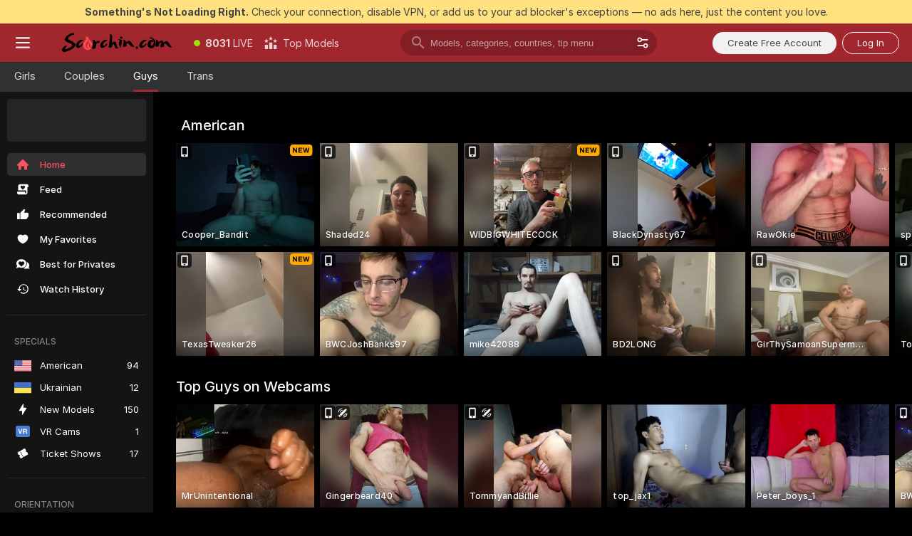

--- FILE ---
content_type: application/javascript; charset=utf-8
request_url: https://assets.striiiipst.com/assets/corejs-75349.9e240b24a5ffbb27.js
body_size: 14572
content:
(self.__LOADABLE_LOADED_CHUNKS__=self.__LOADABLE_LOADED_CHUNKS__||[]).push([["75349"],{45089:function(t,r,e){var n=e(90930),o=e(9268),i=TypeError;t.exports=function(t){if(n(t))return t;throw i(o(t)+" is not a function")}},41449:function(t,r,e){var n=e(41956),o=e(9268),i=TypeError;t.exports=function(t){if(n(t))return t;throw i(o(t)+" is not a constructor")}},81378:function(t,r,e){var n=e(90930),o=String,i=TypeError;t.exports=function(t){if("object"==typeof t||n(t))return t;throw i("Can't set "+o(t)+" as a prototype")}},78669:function(t,r,e){var n=e(50211),o=e(44710),i=e(77826).f,a=n("unscopables"),c=Array.prototype;void 0==c[a]&&i(c,a,{configurable:!0,value:o(null)}),t.exports=function(t){c[a][t]=!0}},99966:function(t,r,e){"use strict";var n=e(83448).charAt;t.exports=function(t,r,e){return r+(e?n(t,r).length:1)}},51855:function(t,r,e){var n=e(95516),o=TypeError;t.exports=function(t,r){if(n(r,t))return t;throw o("Incorrect invocation")}},56112:function(t,r,e){var n=e(28759),o=String,i=TypeError;t.exports=function(t){if(n(t))return t;throw i(o(t)+" is not an object")}},33363:function(t){t.exports="undefined"!=typeof ArrayBuffer&&"undefined"!=typeof DataView},83466:function(t,r,e){"use strict";var n,o,i,a=e(33363),c=e(25283),u=e(22086),s=e(90930),f=e(28759),p=e(49606),l=e(90375),v=e(9268),y=e(72585),d=e(1343),g=e(77826).f,h=e(95516),x=e(62130),b=e(77530),E=e(50211),m=e(65422),A=e(83278),w=A.enforce,R=A.get,O=u.Int8Array,S=O&&O.prototype,I=u.Uint8ClampedArray,T=I&&I.prototype,_=O&&x(O),D=S&&x(S),k=Object.prototype,j=u.TypeError,C=E("toStringTag"),M=m("TYPED_ARRAY_TAG"),P="TypedArrayConstructor",L=a&&!!b&&"Opera"!==l(u.opera),N=!1,U={Int8Array:1,Uint8Array:1,Uint8ClampedArray:1,Int16Array:2,Uint16Array:2,Int32Array:4,Uint32Array:4,Float32Array:4,Float64Array:8},F={BigInt64Array:8,BigUint64Array:8},B=function(t){var r=x(t);if(f(r)){var e=R(r);return e&&p(e,P)?e[P]:B(r)}},V=function(t){if(!f(t))return!1;var r=l(t);return p(U,r)||p(F,r)};for(n in U)(i=(o=u[n])&&o.prototype)?w(i)[P]=o:L=!1;for(n in F)(i=(o=u[n])&&o.prototype)&&(w(i)[P]=o);if((!L||!s(_)||_===Function.prototype)&&(_=function(){throw j("Incorrect invocation")},L))for(n in U)u[n]&&b(u[n],_);if((!L||!D||D===k)&&(D=_.prototype,L))for(n in U)u[n]&&b(u[n].prototype,D);if(L&&x(T)!==D&&b(T,D),c&&!p(D,C))for(n in N=!0,g(D,C,{get:function(){return f(this)?this[M]:void 0}}),U)u[n]&&y(u[n],M,n);t.exports={NATIVE_ARRAY_BUFFER_VIEWS:L,TYPED_ARRAY_TAG:N&&M,aTypedArray:function(t){if(V(t))return t;throw j("Target is not a typed array")},aTypedArrayConstructor:function(t){if(s(t)&&(!b||h(_,t)))return t;throw j(v(t)+" is not a typed array constructor")},exportTypedArrayMethod:function(t,r,e,n){if(c){if(e)for(var o in U){var i=u[o];if(i&&p(i.prototype,t))try{delete i.prototype[t]}catch(e){try{i.prototype[t]=r}catch(t){}}}(!D[t]||e)&&d(D,t,e?r:L&&S[t]||r,n)}},exportTypedArrayStaticMethod:function(t,r,e){var n,o;if(c){if(b){if(e){for(n in U)if((o=u[n])&&p(o,t))try{delete o[t]}catch(t){}}if(_[t]&&!e)return;try{return d(_,t,e?r:L&&_[t]||r)}catch(t){}}for(n in U)(o=u[n])&&(!o[t]||e)&&d(o,t,r)}},getTypedArrayConstructor:B,isView:function(t){if(!f(t))return!1;var r=l(t);return"DataView"===r||p(U,r)||p(F,r)},isTypedArray:V,TypedArray:_,TypedArrayPrototype:D}},56198:function(t,r,e){var n=e(64088),o=e(7740),i=e(82871),a=function(t){return function(r,e,a){var c,u=n(r),s=i(u),f=o(a,s);if(t&&e!=e){for(;s>f;)if((c=u[f++])!=c)return!0}else for(;s>f;f++)if((t||f in u)&&u[f]===e)return t||f||0;return!t&&-1}};t.exports={includes:a(!0),indexOf:a(!1)}},52259:function(t,r,e){var n=e(18516),o=e(95974),i=e(3060),a=e(82871),c=function(t){var r=1==t;return function(e,c,u){for(var s,f=i(e),p=o(f),l=n(c,u),v=a(p);v-- >0;)if(l(s=p[v],v,f))switch(t){case 0:return s;case 1:return v}return r?-1:void 0}};t.exports={findLast:c(0),findLastIndex:c(1)}},70745:function(t,r,e){t.exports=e(78240)([].slice)},68939:function(t,r,e){var n=e(50211)("iterator"),o=!1;try{var i=0,a={next:function(){return{done:!!i++}},return:function(){o=!0}};a[n]=function(){return this},Array.from(a,function(){throw 2})}catch(t){}t.exports=function(t,r){if(!r&&!o)return!1;var e=!1;try{var i={};i[n]=function(){return{next:function(){return{done:e=!0}}}},t(i)}catch(t){}return e}},52306:function(t,r,e){var n=e(78240),o=n({}.toString),i=n("".slice);t.exports=function(t){return i(o(t),8,-1)}},90375:function(t,r,e){var n=e(12371),o=e(90930),i=e(52306),a=e(50211)("toStringTag"),c=Object,u="Arguments"==i(function(){return arguments}()),s=function(t,r){try{return t[r]}catch(t){}};t.exports=n?i:function(t){var r,e,n;return void 0===t?"Undefined":null===t?"Null":"string"==typeof(e=s(r=c(t),a))?e:u?i(r):"Object"==(n=i(r))&&o(r.callee)?"Arguments":n}},48474:function(t,r,e){var n=e(49606),o=e(46095),i=e(94399),a=e(77826);t.exports=function(t,r,e){for(var c=o(r),u=a.f,s=i.f,f=0;f<c.length;f++){var p=c[f];n(t,p)||e&&n(e,p)||u(t,p,s(r,p))}}},47209:function(t,r,e){t.exports=!e(63677)(function(){function t(){}return t.prototype.constructor=null,Object.getPrototypeOf(new t)!==t.prototype})},94001:function(t){t.exports=function(t,r){return{value:t,done:r}}},72585:function(t,r,e){var n=e(25283),o=e(77826),i=e(55736);t.exports=n?function(t,r,e){return o.f(t,r,i(1,e))}:function(t,r,e){return t[r]=e,t}},55736:function(t){t.exports=function(t,r){return{enumerable:!(1&t),configurable:!(2&t),writable:!(4&t),value:r}}},89720:function(t,r,e){"use strict";var n=e(2258),o=e(77826),i=e(55736);t.exports=function(t,r,e){var a=n(r);a in t?o.f(t,a,i(0,e)):t[a]=e}},38371:function(t,r,e){var n=e(83712),o=e(77826);t.exports=function(t,r,e){return e.get&&n(e.get,r,{getter:!0}),e.set&&n(e.set,r,{setter:!0}),o.f(t,r,e)}},1343:function(t,r,e){var n=e(90930),o=e(77826),i=e(83712),a=e(79444);t.exports=function(t,r,e,c){c||(c={});var u=c.enumerable,s=void 0!==c.name?c.name:r;if(n(e)&&i(e,s,c),c.global)u?t[r]=e:a(r,e);else{try{c.unsafe?t[r]&&(u=!0):delete t[r]}catch(t){}u?t[r]=e:o.f(t,r,{value:e,enumerable:!1,configurable:!c.nonConfigurable,writable:!c.nonWritable})}return t}},79444:function(t,r,e){var n=e(22086),o=Object.defineProperty;t.exports=function(t,r){try{o(n,t,{value:r,configurable:!0,writable:!0})}catch(e){n[t]=r}return r}},25283:function(t,r,e){t.exports=!e(63677)(function(){return 7!=Object.defineProperty({},1,{get:function(){return 7}})[1]})},27886:function(t){var r="object"==typeof document&&document.all;t.exports={all:r,IS_HTMLDDA:void 0===r&&void 0!==r}},20821:function(t,r,e){var n=e(22086),o=e(28759),i=n.document,a=o(i)&&o(i.createElement);t.exports=function(t){return a?i.createElement(t):{}}},23621:function(t){t.exports={IndexSizeError:{s:"INDEX_SIZE_ERR",c:1,m:1},DOMStringSizeError:{s:"DOMSTRING_SIZE_ERR",c:2,m:0},HierarchyRequestError:{s:"HIERARCHY_REQUEST_ERR",c:3,m:1},WrongDocumentError:{s:"WRONG_DOCUMENT_ERR",c:4,m:1},InvalidCharacterError:{s:"INVALID_CHARACTER_ERR",c:5,m:1},NoDataAllowedError:{s:"NO_DATA_ALLOWED_ERR",c:6,m:0},NoModificationAllowedError:{s:"NO_MODIFICATION_ALLOWED_ERR",c:7,m:1},NotFoundError:{s:"NOT_FOUND_ERR",c:8,m:1},NotSupportedError:{s:"NOT_SUPPORTED_ERR",c:9,m:1},InUseAttributeError:{s:"INUSE_ATTRIBUTE_ERR",c:10,m:1},InvalidStateError:{s:"INVALID_STATE_ERR",c:11,m:1},SyntaxError:{s:"SYNTAX_ERR",c:12,m:1},InvalidModificationError:{s:"INVALID_MODIFICATION_ERR",c:13,m:1},NamespaceError:{s:"NAMESPACE_ERR",c:14,m:1},InvalidAccessError:{s:"INVALID_ACCESS_ERR",c:15,m:1},ValidationError:{s:"VALIDATION_ERR",c:16,m:0},TypeMismatchError:{s:"TYPE_MISMATCH_ERR",c:17,m:1},SecurityError:{s:"SECURITY_ERR",c:18,m:1},NetworkError:{s:"NETWORK_ERR",c:19,m:1},AbortError:{s:"ABORT_ERR",c:20,m:1},URLMismatchError:{s:"URL_MISMATCH_ERR",c:21,m:1},QuotaExceededError:{s:"QUOTA_EXCEEDED_ERR",c:22,m:1},TimeoutError:{s:"TIMEOUT_ERR",c:23,m:1},InvalidNodeTypeError:{s:"INVALID_NODE_TYPE_ERR",c:24,m:1},DataCloneError:{s:"DATA_CLONE_ERR",c:25,m:1}}},70172:function(t,r,e){var n=e(41767),o=e(81801);t.exports=!n&&!o&&"object"==typeof window&&"object"==typeof document},92690:function(t){t.exports="function"==typeof Bun&&Bun&&"string"==typeof Bun.version},41767:function(t){t.exports="object"==typeof Deno&&Deno&&"object"==typeof Deno.version},84344:function(t,r,e){var n=e(4999);t.exports=/(?:ipad|iphone|ipod).*applewebkit/i.test(n)},81801:function(t,r,e){var n=e(52306);t.exports="undefined"!=typeof process&&"process"==n(process)},4999:function(t){t.exports="undefined"!=typeof navigator&&String(navigator.userAgent)||""},21448:function(t,r,e){var n,o,i=e(22086),a=e(4999),c=i.process,u=i.Deno,s=c&&c.versions||u&&u.version,f=s&&s.v8;f&&(o=(n=f.split("."))[0]>0&&n[0]<4?1:+(n[0]+n[1])),!o&&a&&(!(n=a.match(/Edge\/(\d+)/))||n[1]>=74)&&(n=a.match(/Chrome\/(\d+)/))&&(o=+n[1]),t.exports=o},58684:function(t){t.exports=["constructor","hasOwnProperty","isPrototypeOf","propertyIsEnumerable","toLocaleString","toString","valueOf"]},10079:function(t,r,e){var n=e(78240),o=Error,i=n("".replace),a=String(o("zxcasd").stack),c=/\n\s*at [^:]*:[^\n]*/,u=c.test(a);t.exports=function(t,r){if(u&&"string"==typeof t&&!o.prepareStackTrace)for(;r--;)t=i(t,c,"");return t}},58395:function(t,r,e){var n=e(72585),o=e(10079),i=e(52114),a=Error.captureStackTrace;t.exports=function(t,r,e,c){i&&(a?a(t,r):n(t,"stack",o(e,c)))}},52114:function(t,r,e){var n=e(63677),o=e(55736);t.exports=!n(function(){var t=Error("a");return!("stack"in t)||(Object.defineProperty(t,"stack",o(1,7)),7!==t.stack)})},51695:function(t,r,e){var n=e(22086),o=e(94399).f,i=e(72585),a=e(1343),c=e(79444),u=e(48474),s=e(67189);t.exports=function(t,r){var e,f,p,l,v,y=t.target,d=t.global,g=t.stat;if(e=d?n:g?n[y]||c(y,{}):(n[y]||{}).prototype)for(f in r){if(l=r[f],p=t.dontCallGetSet?(v=o(e,f))&&v.value:e[f],!s(d?f:y+(g?".":"#")+f,t.forced)&&void 0!==p){if(typeof l==typeof p)continue;u(l,p)}(t.sham||p&&p.sham)&&i(l,"sham",!0),a(e,f,l,t)}}},63677:function(t){t.exports=function(t){try{return!!t()}catch(t){return!0}}},67258:function(t,r,e){var n=e(86059),o=Function.prototype,i=o.apply,a=o.call;t.exports="object"==typeof Reflect&&Reflect.apply||(n?a.bind(i):function(){return a.apply(i,arguments)})},18516:function(t,r,e){var n=e(91175),o=e(45089),i=e(86059),a=n(n.bind);t.exports=function(t,r){return o(t),void 0===r?t:i?a(t,r):function(){return t.apply(r,arguments)}}},86059:function(t,r,e){t.exports=!e(63677)(function(){var t=(function(){}).bind();return"function"!=typeof t||t.hasOwnProperty("prototype")})},59413:function(t,r,e){var n=e(86059),o=Function.prototype.call;t.exports=n?o.bind(o):function(){return o.apply(o,arguments)}},94398:function(t,r,e){var n=e(25283),o=e(49606),i=Function.prototype,a=n&&Object.getOwnPropertyDescriptor,c=o(i,"name"),u=c&&(!n||n&&a(i,"name").configurable);t.exports={EXISTS:c,PROPER:c&&"something"===(function(){}).name,CONFIGURABLE:u}},91175:function(t,r,e){var n=e(52306),o=e(78240);t.exports=function(t){if("Function"===n(t))return o(t)}},78240:function(t,r,e){var n=e(86059),o=Function.prototype,i=o.call,a=n&&o.bind.bind(i,i);t.exports=n?a:function(t){return function(){return i.apply(t,arguments)}}},10563:function(t,r,e){var n=e(22086),o=e(90930);t.exports=function(t,r){var e;return arguments.length<2?o(e=n[t])?e:void 0:n[t]&&n[t][r]}},61667:function(t,r,e){var n=e(90375),o=e(2964),i=e(71858),a=e(97719),c=e(50211)("iterator");t.exports=function(t){if(!i(t))return o(t,c)||o(t,"@@iterator")||a[n(t)]}},73546:function(t,r,e){var n=e(59413),o=e(45089),i=e(56112),a=e(9268),c=e(61667),u=TypeError;t.exports=function(t,r){var e=arguments.length<2?c(t):r;if(o(e))return i(n(e,t));throw u(a(t)+" is not iterable")}},2964:function(t,r,e){var n=e(45089),o=e(71858);t.exports=function(t,r){var e=t[r];return o(e)?void 0:n(e)}},18509:function(t,r,e){var n=e(78240),o=e(3060),i=Math.floor,a=n("".charAt),c=n("".replace),u=n("".slice),s=/\$([$&'`]|\d{1,2}|<[^>]*>)/g,f=/\$([$&'`]|\d{1,2})/g;t.exports=function(t,r,e,n,p,l){var v=e+t.length,y=n.length,d=f;return void 0!==p&&(p=o(p),d=s),c(l,d,function(o,c){var s;switch(a(c,0)){case"$":return"$";case"&":return t;case"`":return u(r,0,e);case"'":return u(r,v);case"<":s=p[u(c,1,-1)];break;default:var f=+c;if(0===f)return o;if(f>y){var l=i(f/10);if(0===l)return o;if(l<=y)return void 0===n[l-1]?a(c,1):n[l-1]+a(c,1);return o}s=n[f-1]}return void 0===s?"":s})}},22086:function(t,r,e){var n=function(t){return t&&t.Math==Math&&t};t.exports=n("object"==typeof globalThis&&globalThis)||n("object"==typeof window&&window)||n("object"==typeof self&&self)||n("object"==typeof e.g&&e.g)||function(){return this}()||Function("return this")()},49606:function(t,r,e){var n=e(78240),o=e(3060),i=n({}.hasOwnProperty);t.exports=Object.hasOwn||function(t,r){return i(o(t),r)}},7153:function(t){t.exports={}},25963:function(t,r,e){t.exports=e(10563)("document","documentElement")},26761:function(t,r,e){var n=e(25283),o=e(63677),i=e(20821);t.exports=!n&&!o(function(){return 7!=Object.defineProperty(i("div"),"a",{get:function(){return 7}}).a})},95974:function(t,r,e){var n=e(78240),o=e(63677),i=e(52306),a=Object,c=n("".split);t.exports=o(function(){return!a("z").propertyIsEnumerable(0)})?function(t){return"String"==i(t)?c(t,""):a(t)}:a},15070:function(t,r,e){var n=e(90930),o=e(28759),i=e(77530);t.exports=function(t,r,e){var a,c;return i&&n(a=r.constructor)&&a!==e&&o(c=a.prototype)&&c!==e.prototype&&i(t,c),t}},39277:function(t,r,e){var n=e(78240),o=e(90930),i=e(74489),a=n(Function.toString);o(i.inspectSource)||(i.inspectSource=function(t){return a(t)}),t.exports=i.inspectSource},8945:function(t,r,e){var n=e(28759),o=e(72585);t.exports=function(t,r){n(r)&&"cause"in r&&o(t,"cause",r.cause)}},83278:function(t,r,e){var n,o,i,a=e(40640),c=e(22086),u=e(28759),s=e(72585),f=e(49606),p=e(74489),l=e(88944),v=e(7153),y="Object already initialized",d=c.TypeError,g=c.WeakMap;if(a||p.state){var h=p.state||(p.state=new g);h.get=h.get,h.has=h.has,h.set=h.set,n=function(t,r){if(h.has(t))throw d(y);return r.facade=t,h.set(t,r),r},o=function(t){return h.get(t)||{}},i=function(t){return h.has(t)}}else{var x=l("state");v[x]=!0,n=function(t,r){if(f(t,x))throw d(y);return r.facade=t,s(t,x,r),r},o=function(t){return f(t,x)?t[x]:{}},i=function(t){return f(t,x)}}t.exports={set:n,get:o,has:i,enforce:function(t){return i(t)?o(t):n(t,{})},getterFor:function(t){return function(r){var e;if(!u(r)||(e=o(r)).type!==t)throw d("Incompatible receiver, "+t+" required");return e}}}},92814:function(t,r,e){var n=e(50211),o=e(97719),i=n("iterator"),a=Array.prototype;t.exports=function(t){return void 0!==t&&(o.Array===t||a[i]===t)}},90930:function(t,r,e){var n=e(27886),o=n.all;t.exports=n.IS_HTMLDDA?function(t){return"function"==typeof t||t===o}:function(t){return"function"==typeof t}},41956:function(t,r,e){var n=e(78240),o=e(63677),i=e(90930),a=e(90375),c=e(10563),u=e(39277),s=function(){},f=[],p=c("Reflect","construct"),l=/^\s*(?:class|function)\b/,v=n(l.exec),y=!l.exec(s),d=function(t){if(!i(t))return!1;try{return p(s,f,t),!0}catch(t){return!1}},g=function(t){if(!i(t))return!1;switch(a(t)){case"AsyncFunction":case"GeneratorFunction":case"AsyncGeneratorFunction":return!1}try{return y||!!v(l,u(t))}catch(t){return!0}};g.sham=!0,t.exports=!p||o(function(){var t;return d(d.call)||!d(Object)||!d(function(){t=!0})||t})?g:d},67189:function(t,r,e){var n=e(63677),o=e(90930),i=/#|\.prototype\./,a=function(t,r){var e=u[c(t)];return e==f||e!=s&&(o(r)?n(r):!!r)},c=a.normalize=function(t){return String(t).replace(i,".").toLowerCase()},u=a.data={},s=a.NATIVE="N",f=a.POLYFILL="P";t.exports=a},71858:function(t){t.exports=function(t){return null==t}},28759:function(t,r,e){var n=e(90930),o=e(27886),i=o.all;t.exports=o.IS_HTMLDDA?function(t){return"object"==typeof t?null!==t:n(t)||t===i}:function(t){return"object"==typeof t?null!==t:n(t)}},43296:function(t){t.exports=!1},67994:function(t,r,e){var n=e(28759),o=e(52306),i=e(50211)("match");t.exports=function(t){var r;return n(t)&&(void 0!==(r=t[i])?!!r:"RegExp"==o(t))}},92071:function(t,r,e){var n=e(10563),o=e(90930),i=e(95516),a=e(91876),c=Object;t.exports=a?function(t){return"symbol"==typeof t}:function(t){var r=n("Symbol");return o(r)&&i(r.prototype,c(t))}},94722:function(t,r,e){var n=e(18516),o=e(59413),i=e(56112),a=e(9268),c=e(92814),u=e(82871),s=e(95516),f=e(73546),p=e(61667),l=e(26737),v=TypeError,y=function(t,r){this.stopped=t,this.result=r},d=y.prototype;t.exports=function(t,r,e){var g,h,x,b,E,m,A,w=e&&e.that,R=!!(e&&e.AS_ENTRIES),O=!!(e&&e.IS_RECORD),S=!!(e&&e.IS_ITERATOR),I=!!(e&&e.INTERRUPTED),T=n(r,w),_=function(t){return g&&l(g,"normal",t),new y(!0,t)},D=function(t){return R?(i(t),I?T(t[0],t[1],_):T(t[0],t[1])):I?T(t,_):T(t)};if(O)g=t.iterator;else if(S)g=t;else{if(!(h=p(t)))throw v(a(t)+" is not iterable");if(c(h)){for(x=0,b=u(t);b>x;x++)if((E=D(t[x]))&&s(d,E))return E;return new y(!1)}g=f(t,h)}for(m=O?t.next:g.next;!(A=o(m,g)).done;){try{E=D(A.value)}catch(t){l(g,"throw",t)}if("object"==typeof E&&E&&s(d,E))return E}return new y(!1)}},26737:function(t,r,e){var n=e(59413),o=e(56112),i=e(2964);t.exports=function(t,r,e){var a,c;o(t);try{if(!(a=i(t,"return"))){if("throw"===r)throw e;return e}a=n(a,t)}catch(t){c=!0,a=t}if("throw"===r)throw e;if(c)throw a;return o(a),e}},73403:function(t,r,e){"use strict";var n=e(13083).IteratorPrototype,o=e(44710),i=e(55736),a=e(70914),c=e(97719),u=function(){return this};t.exports=function(t,r,e,s){var f=r+" Iterator";return t.prototype=o(n,{next:i(+!s,e)}),a(t,f,!1,!0),c[f]=u,t}},13083:function(t,r,e){"use strict";var n,o,i,a=e(63677),c=e(90930),u=e(28759),s=e(44710),f=e(62130),p=e(1343),l=e(50211),v=e(43296),y=l("iterator"),d=!1;[].keys&&("next"in(i=[].keys())?(o=f(f(i)))!==Object.prototype&&(n=o):d=!0),!u(n)||a(function(){var t={};return n[y].call(t)!==t})?n={}:v&&(n=s(n)),c(n[y])||p(n,y,function(){return this}),t.exports={IteratorPrototype:n,BUGGY_SAFARI_ITERATORS:d}},97719:function(t){t.exports={}},82871:function(t,r,e){var n=e(24005);t.exports=function(t){return n(t.length)}},83712:function(t,r,e){var n=e(78240),o=e(63677),i=e(90930),a=e(49606),c=e(25283),u=e(94398).CONFIGURABLE,s=e(39277),f=e(83278),p=f.enforce,l=f.get,v=String,y=Object.defineProperty,d=n("".slice),g=n("".replace),h=n([].join),x=c&&!o(function(){return 8!==y(function(){},"length",{value:8}).length}),b=String(String).split("String"),E=t.exports=function(t,r,e){"Symbol("===d(v(r),0,7)&&(r="["+g(v(r),/^Symbol\(([^)]*)\)/,"$1")+"]"),e&&e.getter&&(r="get "+r),e&&e.setter&&(r="set "+r),(!a(t,"name")||u&&t.name!==r)&&(c?y(t,"name",{value:r,configurable:!0}):t.name=r),x&&e&&a(e,"arity")&&t.length!==e.arity&&y(t,"length",{value:e.arity});try{e&&a(e,"constructor")&&e.constructor?c&&y(t,"prototype",{writable:!1}):t.prototype&&(t.prototype=void 0)}catch(t){}var n=p(t);return a(n,"source")||(n.source=h(b,"string"==typeof r?r:"")),t};Function.prototype.toString=E(function(){return i(this)&&l(this).source||s(this)},"toString")},42255:function(t,r,e){var n=e(78240),o=Map.prototype;t.exports={Map:Map,set:n(o.set),get:n(o.get),has:n(o.has),remove:n(o.delete),proto:o}},55681:function(t){var r=Math.ceil,e=Math.floor;t.exports=Math.trunc||function(t){var n=+t;return(n>0?e:r)(n)}},98722:function(t,r,e){"use strict";var n=e(45089),o=TypeError,i=function(t){var r,e;this.promise=new t(function(t,n){if(void 0!==r||void 0!==e)throw o("Bad Promise constructor");r=t,e=n}),this.resolve=n(r),this.reject=n(e)};t.exports.f=function(t){return new i(t)}},81879:function(t,r,e){var n=e(64059);t.exports=function(t,r){return void 0===t?arguments.length<2?"":r:n(t)}},44710:function(t,r,e){var n,o=e(56112),i=e(77711),a=e(58684),c=e(7153),u=e(25963),s=e(20821),f=e(88944),p="prototype",l="script",v=f("IE_PROTO"),y=function(){},d=function(t){return"<"+l+">"+t+"</"+l+">"},g=function(t){t.write(d("")),t.close();var r=t.parentWindow.Object;return t=null,r},h=function(){var t,r=s("iframe");return r.style.display="none",u.appendChild(r),r.src=String("java"+l+":"),(t=r.contentWindow.document).open(),t.write(d("document.F=Object")),t.close(),t.F},x=function(){try{n=new ActiveXObject("htmlfile")}catch(t){}x="undefined"!=typeof document?document.domain&&n?g(n):h():g(n);for(var t=a.length;t--;)delete x[p][a[t]];return x()};c[v]=!0,t.exports=Object.create||function(t,r){var e;return null!==t?(y[p]=o(t),e=new y,y[p]=null,e[v]=t):e=x(),void 0===r?e:i.f(e,r)}},77711:function(t,r,e){var n=e(25283),o=e(98202),i=e(77826),a=e(56112),c=e(64088),u=e(68779);r.f=n&&!o?Object.defineProperties:function(t,r){a(t);for(var e,n=c(r),o=u(r),s=o.length,f=0;s>f;)i.f(t,e=o[f++],n[e]);return t}},77826:function(t,r,e){var n=e(25283),o=e(26761),i=e(98202),a=e(56112),c=e(2258),u=TypeError,s=Object.defineProperty,f=Object.getOwnPropertyDescriptor,p="enumerable",l="configurable",v="writable";r.f=n?i?function(t,r,e){if(a(t),r=c(r),a(e),"function"==typeof t&&"prototype"===r&&"value"in e&&v in e&&!e[v]){var n=f(t,r);n&&n[v]&&(t[r]=e.value,e={configurable:l in e?e[l]:n[l],enumerable:p in e?e[p]:n[p],writable:!1})}return s(t,r,e)}:s:function(t,r,e){if(a(t),r=c(r),a(e),o)try{return s(t,r,e)}catch(t){}if("get"in e||"set"in e)throw u("Accessors not supported");return"value"in e&&(t[r]=e.value),t}},94399:function(t,r,e){var n=e(25283),o=e(59413),i=e(7446),a=e(55736),c=e(64088),u=e(2258),s=e(49606),f=e(26761),p=Object.getOwnPropertyDescriptor;r.f=n?p:function(t,r){if(t=c(t),r=u(r),f)try{return p(t,r)}catch(t){}if(s(t,r))return a(!o(i.f,t,r),t[r])}},20062:function(t,r,e){var n=e(91352),o=e(58684).concat("length","prototype");r.f=Object.getOwnPropertyNames||function(t){return n(t,o)}},66952:function(t,r){r.f=Object.getOwnPropertySymbols},62130:function(t,r,e){var n=e(49606),o=e(90930),i=e(3060),a=e(88944),c=e(47209),u=a("IE_PROTO"),s=Object,f=s.prototype;t.exports=c?s.getPrototypeOf:function(t){var r=i(t);if(n(r,u))return r[u];var e=r.constructor;return o(e)&&r instanceof e?e.prototype:r instanceof s?f:null}},95516:function(t,r,e){t.exports=e(78240)({}.isPrototypeOf)},91352:function(t,r,e){var n=e(78240),o=e(49606),i=e(64088),a=e(56198).indexOf,c=e(7153),u=n([].push);t.exports=function(t,r){var e,n=i(t),s=0,f=[];for(e in n)!o(c,e)&&o(n,e)&&u(f,e);for(;r.length>s;)o(n,e=r[s++])&&(~a(f,e)||u(f,e));return f}},68779:function(t,r,e){var n=e(91352),o=e(58684);t.exports=Object.keys||function(t){return n(t,o)}},7446:function(t,r){"use strict";var e={}.propertyIsEnumerable,n=Object.getOwnPropertyDescriptor;r.f=n&&!e.call({1:2},1)?function(t){var r=n(this,t);return!!r&&r.enumerable}:e},77530:function(t,r,e){var n=e(78240),o=e(56112),i=e(81378);t.exports=Object.setPrototypeOf||("__proto__"in{}?function(){var t,r=!1,e={};try{(t=n(Object.getOwnPropertyDescriptor(Object.prototype,"__proto__").set))(e,[]),r=e instanceof Array}catch(t){}return function(e,n){return o(e),i(n),r?t(e,n):e.__proto__=n,e}}():void 0)},97999:function(t,r,e){var n=e(59413),o=e(90930),i=e(28759),a=TypeError;t.exports=function(t,r){var e,c;if("string"===r&&o(e=t.toString)&&!i(c=n(e,t))||o(e=t.valueOf)&&!i(c=n(e,t))||"string"!==r&&o(e=t.toString)&&!i(c=n(e,t)))return c;throw a("Can't convert object to primitive value")}},46095:function(t,r,e){var n=e(10563),o=e(78240),i=e(20062),a=e(66952),c=e(56112),u=o([].concat);t.exports=n("Reflect","ownKeys")||function(t){var r=i.f(c(t)),e=a.f;return e?u(r,e(t)):r}},54522:function(t){t.exports=function(t){try{return{error:!1,value:t()}}catch(t){return{error:!0,value:t}}}},61360:function(t,r,e){var n=e(22086),o=e(81237),i=e(90930),a=e(67189),c=e(39277),u=e(50211),s=e(70172),f=e(41767),p=e(43296),l=e(21448),v=o&&o.prototype,y=u("species"),d=!1,g=i(n.PromiseRejectionEvent);t.exports={CONSTRUCTOR:a("Promise",function(){var t=c(o),r=t!==String(o);if(!r&&66===l||p&&!(v.catch&&v.finally))return!0;if(!l||l<51||!/native code/.test(t)){var e=new o(function(t){t(1)}),n=function(t){t(function(){},function(){})};if((e.constructor={})[y]=n,!(d=e.then(function(){})instanceof n))return!0}return!r&&(s||f)&&!g}),REJECTION_EVENT:g,SUBCLASSING:d}},81237:function(t,r,e){t.exports=e(22086).Promise},52079:function(t,r,e){var n=e(81237),o=e(68939);t.exports=e(61360).CONSTRUCTOR||!o(function(t){n.all(t).then(void 0,function(){})})},71632:function(t,r,e){var n=e(77826).f;t.exports=function(t,r,e){e in t||n(t,e,{configurable:!0,get:function(){return r[e]},set:function(t){r[e]=t}})}},31189:function(t,r,e){var n=e(59413),o=e(56112),i=e(90930),a=e(52306),c=e(84861),u=TypeError;t.exports=function(t,r){var e=t.exec;if(i(e)){var s=n(e,t,r);return null!==s&&o(s),s}if("RegExp"===a(t))return n(c,t,r);throw u("RegExp#exec called on incompatible receiver")}},84861:function(t,r,e){"use strict";var n,o,i=e(59413),a=e(78240),c=e(64059),u=e(54276),s=e(94930),f=e(49197),p=e(44710),l=e(83278).get,v=e(42582),y=e(2910),d=f("native-string-replace",String.prototype.replace),g=RegExp.prototype.exec,h=g,x=a("".charAt),b=a("".indexOf),E=a("".replace),m=a("".slice),A=(o=/b*/g,i(g,n=/a/,"a"),i(g,o,"a"),0!==n.lastIndex||0!==o.lastIndex),w=s.BROKEN_CARET,R=void 0!==/()??/.exec("")[1];(A||R||w||v||y)&&(h=function(t){var r,e,n,o,a,s,f,v=l(this),y=c(t),O=v.raw;if(O)return O.lastIndex=this.lastIndex,r=i(h,O,y),this.lastIndex=O.lastIndex,r;var S=v.groups,I=w&&this.sticky,T=i(u,this),_=this.source,D=0,k=y;if(I&&(-1===b(T=E(T,"y",""),"g")&&(T+="g"),k=m(y,this.lastIndex),this.lastIndex>0&&(!this.multiline||this.multiline&&"\n"!==x(y,this.lastIndex-1))&&(_="(?: "+_+")",k=" "+k,D++),e=RegExp("^(?:"+_+")",T)),R&&(e=RegExp("^"+_+"$(?!\\s)",T)),A&&(n=this.lastIndex),o=i(g,I?e:this,k),I?o?(o.input=m(o.input,D),o[0]=m(o[0],D),o.index=this.lastIndex,this.lastIndex+=o[0].length):this.lastIndex=0:A&&o&&(this.lastIndex=this.global?o.index+o[0].length:n),R&&o&&o.length>1&&i(d,o[0],e,function(){for(a=1;a<arguments.length-2;a++)void 0===arguments[a]&&(o[a]=void 0)}),o&&S)for(a=0,o.groups=s=p(null);a<S.length;a++)s[(f=S[a])[0]]=o[f[1]];return o}),t.exports=h},54276:function(t,r,e){"use strict";var n=e(56112);t.exports=function(){var t=n(this),r="";return t.hasIndices&&(r+="d"),t.global&&(r+="g"),t.ignoreCase&&(r+="i"),t.multiline&&(r+="m"),t.dotAll&&(r+="s"),t.unicode&&(r+="u"),t.unicodeSets&&(r+="v"),t.sticky&&(r+="y"),r}},19028:function(t,r,e){var n=e(59413),o=e(49606),i=e(95516),a=e(54276),c=RegExp.prototype;t.exports=function(t){var r=t.flags;return!(void 0===r&&!("flags"in c)&&!o(t,"flags")&&i(c,t))?r:n(a,t)}},94930:function(t,r,e){var n=e(63677),o=e(22086).RegExp,i=n(function(){var t=o("a","y");return t.lastIndex=2,null!=t.exec("abcd")}),a=i||n(function(){return!o("a","y").sticky});t.exports={BROKEN_CARET:i||n(function(){var t=o("^r","gy");return t.lastIndex=2,null!=t.exec("str")}),MISSED_STICKY:a,UNSUPPORTED_Y:i}},42582:function(t,r,e){var n=e(63677),o=e(22086).RegExp;t.exports=n(function(){var t=o(".","s");return!(t.dotAll&&t.exec("\n")&&"s"===t.flags)})},2910:function(t,r,e){var n=e(63677),o=e(22086).RegExp;t.exports=n(function(){var t=o("(?<a>b)","g");return"b"!==t.exec("b").groups.a||"bc"!=="b".replace(t,"$<a>c")})},69586:function(t,r,e){var n=e(71858),o=TypeError;t.exports=function(t){if(n(t))throw o("Can't call method on "+t);return t}},357:function(t,r,e){"use strict";var n,o=e(22086),i=e(67258),a=e(90930),c=e(92690),u=e(4999),s=e(70745),f=e(71635),p=o.Function,l=/MSIE .\./.test(u)||c&&((n=o.Bun.version.split(".")).length<3||0==n[0]&&(n[1]<3||3==n[1]&&0==n[2]));t.exports=function(t,r){var e=r?2:1;return l?function(n,o){var c=f(arguments.length,1)>e,u=a(n)?n:p(n),l=c?s(arguments,e):[],v=c?function(){i(u,this,l)}:u;return r?t(v,o):t(v)}:t}},83828:function(t,r,e){var n=e(78240),o=Set.prototype;t.exports={Set:Set,add:n(o.add),has:n(o.has),remove:n(o.delete),proto:o,$has:o.has,$keys:o.keys}},70914:function(t,r,e){var n=e(77826).f,o=e(49606),i=e(50211)("toStringTag");t.exports=function(t,r,e){t&&!e&&(t=t.prototype),t&&!o(t,i)&&n(t,i,{configurable:!0,value:r})}},88944:function(t,r,e){var n=e(49197),o=e(65422),i=n("keys");t.exports=function(t){return i[t]||(i[t]=o(t))}},74489:function(t,r,e){var n=e(22086),o=e(79444),i="__core-js_shared__";t.exports=n[i]||o(i,{})},49197:function(t,r,e){var n=e(43296),o=e(74489);(t.exports=function(t,r){return o[t]||(o[t]=void 0!==r?r:{})})("versions",[]).push({version:"3.27.2",mode:n?"pure":"global",copyright:"\xa9 2014-2023 Denis Pushkarev (zloirock.ru)",license:"https://github.com/zloirock/core-js/blob/v3.27.2/LICENSE",source:"https://github.com/zloirock/core-js"})},48515:function(t,r,e){var n=e(56112),o=e(41449),i=e(71858),a=e(50211)("species");t.exports=function(t,r){var e,c=n(t).constructor;return void 0===c||i(e=n(c)[a])?r:o(e)}},83448:function(t,r,e){var n=e(78240),o=e(69502),i=e(64059),a=e(69586),c=n("".charAt),u=n("".charCodeAt),s=n("".slice),f=function(t){return function(r,e){var n,f,p=i(a(r)),l=o(e),v=p.length;return l<0||l>=v?t?"":void 0:(n=u(p,l))<55296||n>56319||l+1===v||(f=u(p,l+1))<56320||f>57343?t?c(p,l):n:t?s(p,l,l+2):(n-55296<<10)+(f-56320)+65536}};t.exports={codeAt:f(!1),charAt:f(!0)}},25558:function(t,r,e){var n=e(21448),o=e(63677);t.exports=!!Object.getOwnPropertySymbols&&!o(function(){var t=Symbol();return!String(t)||!(Object(t)instanceof Symbol)||!Symbol.sham&&n&&n<41})},84953:function(t,r,e){var n,o,i,a,c=e(22086),u=e(67258),s=e(18516),f=e(90930),p=e(49606),l=e(63677),v=e(25963),y=e(70745),d=e(20821),g=e(71635),h=e(84344),x=e(81801),b=c.setImmediate,E=c.clearImmediate,m=c.process,A=c.Dispatch,w=c.Function,R=c.MessageChannel,O=c.String,S=0,I={},T="onreadystatechange";l(function(){n=c.location});var _=function(t){if(p(I,t)){var r=I[t];delete I[t],r()}},D=function(t){return function(){_(t)}},k=function(t){_(t.data)},j=function(t){c.postMessage(O(t),n.protocol+"//"+n.host)};b&&E||(b=function(t){g(arguments.length,1);var r=f(t)?t:w(t),e=y(arguments,1);return I[++S]=function(){u(r,void 0,e)},o(S),S},E=function(t){delete I[t]},x?o=function(t){m.nextTick(D(t))}:A&&A.now?o=function(t){A.now(D(t))}:R&&!h?(a=(i=new R).port2,i.port1.onmessage=k,o=s(a.postMessage,a)):c.addEventListener&&f(c.postMessage)&&!c.importScripts&&n&&"file:"!==n.protocol&&!l(j)?(o=j,c.addEventListener("message",k,!1)):o=T in d("script")?function(t){v.appendChild(d("script"))[T]=function(){v.removeChild(this),_(t)}}:function(t){setTimeout(D(t),0)}),t.exports={set:b,clear:E}},7740:function(t,r,e){var n=e(69502),o=Math.max,i=Math.min;t.exports=function(t,r){var e=n(t);return e<0?o(e+r,0):i(e,r)}},64088:function(t,r,e){var n=e(95974),o=e(69586);t.exports=function(t){return n(o(t))}},69502:function(t,r,e){var n=e(55681);t.exports=function(t){var r=+t;return r!=r||0===r?0:n(r)}},24005:function(t,r,e){var n=e(69502),o=Math.min;t.exports=function(t){return t>0?o(n(t),0x1fffffffffffff):0}},3060:function(t,r,e){var n=e(69586),o=Object;t.exports=function(t){return o(n(t))}},1288:function(t,r,e){var n=e(59413),o=e(28759),i=e(92071),a=e(2964),c=e(97999),u=e(50211),s=TypeError,f=u("toPrimitive");t.exports=function(t,r){if(!o(t)||i(t))return t;var e,u=a(t,f);if(u){if(void 0===r&&(r="default"),!o(e=n(u,t,r))||i(e))return e;throw s("Can't convert object to primitive value")}return void 0===r&&(r="number"),c(t,r)}},2258:function(t,r,e){var n=e(1288),o=e(92071);t.exports=function(t){var r=n(t,"string");return o(r)?r:r+""}},12371:function(t,r,e){var n=e(50211)("toStringTag"),o={};o[n]="z",t.exports="[object z]"===String(o)},64059:function(t,r,e){var n=e(90375),o=String;t.exports=function(t){if("Symbol"===n(t))throw TypeError("Cannot convert a Symbol value to a string");return o(t)}},9268:function(t){var r=String;t.exports=function(t){try{return r(t)}catch(t){return"Object"}}},65422:function(t,r,e){var n=e(78240),o=0,i=Math.random(),a=n(1..toString);t.exports=function(t){return"Symbol("+(void 0===t?"":t)+")_"+a(++o+i,36)}},91876:function(t,r,e){t.exports=e(25558)&&!Symbol.sham&&"symbol"==typeof Symbol.iterator},98202:function(t,r,e){var n=e(25283),o=e(63677);t.exports=n&&o(function(){return 42!=Object.defineProperty(function(){},"prototype",{value:42,writable:!1}).prototype})},71635:function(t){var r=TypeError;t.exports=function(t,e){if(t<e)throw r("Not enough arguments");return t}},40640:function(t,r,e){var n=e(22086),o=e(90930),i=n.WeakMap;t.exports=o(i)&&/native code/.test(String(i))},50211:function(t,r,e){var n=e(22086),o=e(49197),i=e(49606),a=e(65422),c=e(25558),u=e(91876),s=n.Symbol,f=o("wks"),p=u?s.for||s:s&&s.withoutSetter||a;t.exports=function(t){return i(f,t)||(f[t]=c&&i(s,t)?s[t]:p("Symbol."+t)),f[t]}},91557:function(t,r,e){"use strict";var n=e(10563),o=e(49606),i=e(72585),a=e(95516),c=e(77530),u=e(48474),s=e(71632),f=e(15070),p=e(81879),l=e(8945),v=e(58395),y=e(25283),d=e(43296);t.exports=function(t,r,e,g){var h="stackTraceLimit",x=g?2:1,b=t.split("."),E=b[b.length-1],m=n.apply(null,b);if(m){var A=m.prototype;if(!d&&o(A,"cause")&&delete A.cause,!e)return m;var w=n("Error"),R=r(function(t,r){var e=p(g?r:t,void 0),n=g?new m(t):new m;return void 0!==e&&i(n,"message",e),v(n,R,n.stack,2),this&&a(A,this)&&f(n,this,R),arguments.length>x&&l(n,arguments[x]),n});if(R.prototype=A,"Error"!==E?c?c(R,w):u(R,w,{name:!0}):y&&h in m&&(s(R,m,h),s(R,m,"prepareStackTrace")),u(R,m),!d)try{A.name!==E&&i(A,"name",E),A.constructor=R}catch(t){}return R}}},9953:function(t,r,e){var n=e(51695),o=e(10563),i=e(67258),a=e(63677),c=e(91557),u="AggregateError",s=o(u),f=!a(function(){return 1!==s([1]).errors[0]})&&a(function(){return 7!==s([1],u,{cause:7}).cause});n({global:!0,constructor:!0,arity:2,forced:f},{AggregateError:c(u,function(t){return function(r,e){return i(t,this,arguments)}},f,!0)})},1112:function(t,r,e){"use strict";var n=e(51695),o=e(95516),i=e(62130),a=e(77530),c=e(48474),u=e(44710),s=e(72585),f=e(55736),p=e(8945),l=e(58395),v=e(94722),y=e(81879),d=e(50211)("toStringTag"),g=Error,h=[].push,x=function(t,r){var e,n=o(b,this);a?e=a(g(),n?i(this):b):s(e=n?this:u(b),d,"Error"),void 0!==r&&s(e,"message",y(r)),l(e,x,e.stack,1),arguments.length>2&&p(e,arguments[2]);var c=[];return v(t,h,{that:c}),s(e,"errors",c),e};a?a(x,g):c(x,g,{name:!0});var b=x.prototype=u(g.prototype,{constructor:f(1,x),message:f(1,""),name:f(1,"AggregateError")});n({global:!0,constructor:!0,arity:2},{AggregateError:x})},65234:function(t,r,e){e(1112)},58259:function(t,r,e){"use strict";var n=e(51695),o=e(3060),i=e(82871),a=e(69502),c=e(78669);n({target:"Array",proto:!0},{at:function(t){var r=o(this),e=i(r),n=a(t),c=n>=0?n:e+n;return c<0||c>=e?void 0:r[c]}}),c("at")},73047:function(t,r,e){"use strict";var n=e(51695),o=e(52259).findLastIndex,i=e(78669);n({target:"Array",proto:!0},{findLastIndex:function(t){return o(this,t,arguments.length>1?arguments[1]:void 0)}}),i("findLastIndex")},56742:function(t,r,e){"use strict";var n=e(51695),o=e(52259).findLast,i=e(78669);n({target:"Array",proto:!0},{findLast:function(t){return o(this,t,arguments.length>1?arguments[1]:void 0)}}),i("findLast")},60740:function(t,r,e){var n=e(51695),o=e(22086),i=e(67258),a=e(91557),c="WebAssembly",u=o[c],s=7!==Error("e",{cause:7}).cause,f=function(t,r){var e={};e[t]=a(t,r,s),n({global:!0,constructor:!0,arity:1,forced:s},e)},p=function(t,r){if(u&&u[t]){var e={};e[t]=a(c+"."+t,r,s),n({target:c,stat:!0,constructor:!0,arity:1,forced:s},e)}};f("Error",function(t){return function(r){return i(t,this,arguments)}}),f("EvalError",function(t){return function(r){return i(t,this,arguments)}}),f("RangeError",function(t){return function(r){return i(t,this,arguments)}}),f("ReferenceError",function(t){return function(r){return i(t,this,arguments)}}),f("SyntaxError",function(t){return function(r){return i(t,this,arguments)}}),f("TypeError",function(t){return function(r){return i(t,this,arguments)}}),f("URIError",function(t){return function(r){return i(t,this,arguments)}}),p("CompileError",function(t){return function(r){return i(t,this,arguments)}}),p("LinkError",function(t){return function(r){return i(t,this,arguments)}}),p("RuntimeError",function(t){return function(r){return i(t,this,arguments)}})},44403:function(t,r,e){e(51695)({target:"Object",stat:!0},{hasOwn:e(49606)})},32107:function(t,r,e){"use strict";var n=e(51695),o=e(59413),i=e(45089),a=e(98722),c=e(54522),u=e(94722);n({target:"Promise",stat:!0,forced:e(52079)},{allSettled:function(t){var r=this,e=a.f(r),n=e.resolve,s=e.reject,f=c(function(){var e=i(r.resolve),a=[],c=0,s=1;u(t,function(t){var i=c++,u=!1;s++,o(e,r,t).then(function(t){!u&&(u=!0,a[i]={status:"fulfilled",value:t},--s||n(a))},function(t){!u&&(u=!0,a[i]={status:"rejected",reason:t},--s||n(a))})}),--s||n(a)});return f.error&&s(f.value),e.promise}})},43007:function(t,r,e){"use strict";var n=e(51695),o=e(59413),i=e(45089),a=e(10563),c=e(98722),u=e(54522),s=e(94722),f=e(52079),p="No one promise resolved";n({target:"Promise",stat:!0,forced:f},{any:function(t){var r=this,e=a("AggregateError"),n=c.f(r),f=n.resolve,l=n.reject,v=u(function(){var n=i(r.resolve),a=[],c=0,u=1,v=!1;s(t,function(t){var i=c++,s=!1;u++,o(n,r,t).then(function(t){s||v||(v=!0,f(t))},function(t){!s&&!v&&(s=!0,a[i]=t,--u||l(new e(a,p)))})}),--u||l(new e(a,p))});return v.error&&l(v.value),n.promise}})},61544:function(t,r,e){var n=e(51695),o=e(22086),i=e(70914);n({global:!0},{Reflect:{}}),i(o.Reflect,"Reflect",!0)},88237:function(t,r,e){var n=e(25283),o=e(42582),i=e(52306),a=e(38371),c=e(83278).get,u=RegExp.prototype,s=TypeError;n&&o&&a(u,"dotAll",{configurable:!0,get:function(){if(this!==u){if("RegExp"===i(this))return!!c(this).dotAll;throw s("Incompatible receiver, RegExp required")}}})},52077:function(t,r,e){"use strict";var n=e(51695),o=e(84861);n({target:"RegExp",proto:!0,forced:/./.exec!==o},{exec:o})},57774:function(t,r,e){var n=e(22086),o=e(25283),i=e(38371),a=e(54276),c=e(63677),u=n.RegExp,s=u.prototype;o&&c(function(){var t=!0;try{u(".","d")}catch(r){t=!1}var r={},e="",n=t?"dgimsy":"gimsy",o=function(t,n){Object.defineProperty(r,t,{get:function(){return e+=n,!0}})},i={dotAll:"s",global:"g",ignoreCase:"i",multiline:"m",sticky:"y"};for(var a in t&&(i.hasIndices="d"),i)o(a,i[a]);return Object.getOwnPropertyDescriptor(s,"flags").get.call(r)!==n||e!==n})&&i(s,"flags",{configurable:!0,get:a})},92515:function(t,r,e){"use strict";var n=e(51695),o=e(78240),i=e(69586),a=e(69502),c=e(64059),u=e(63677),s=o("".charAt);n({target:"String",proto:!0,forced:u(function(){return"\uD842"!=="\uD842\uDFB7".at(-2)})},{at:function(t){var r=c(i(this)),e=r.length,n=a(t),o=n>=0?n:e+n;return o<0||o>=e?void 0:s(r,o)}})},72423:function(t,r,e){"use strict";var n=e(51695),o=e(59413),i=e(91175),a=e(73403),c=e(94001),u=e(69586),s=e(24005),f=e(64059),p=e(56112),l=e(71858),v=e(52306),y=e(67994),d=e(19028),g=e(2964),h=e(1343),x=e(63677),b=e(50211),E=e(48515),m=e(99966),A=e(31189),w=e(83278),R=e(43296),O=b("matchAll"),S="RegExp String",I=S+" Iterator",T=w.set,_=w.getterFor(I),D=RegExp.prototype,k=TypeError,j=i("".indexOf),C=i("".matchAll),M=!!C&&!x(function(){C("a",/./)}),P=a(function(t,r,e,n){T(this,{type:I,regexp:t,string:r,global:e,unicode:n,done:!1})},S,function(){var t=_(this);if(t.done)return c(void 0,!0);var r=t.regexp,e=t.string,n=A(r,e);return null===n?(t.done=!0,c(void 0,!0)):(t.global?""===f(n[0])&&(r.lastIndex=m(e,s(r.lastIndex),t.unicode)):t.done=!0,c(n,!1))}),L=function(t){var r,e,n,o=p(this),i=f(t),a=E(o,RegExp),c=f(d(o));return r=new a(a===RegExp?o.source:o,c),e=!!~j(c,"g"),n=!!~j(c,"u"),r.lastIndex=s(o.lastIndex),new P(r,i,e,n)};n({target:"String",proto:!0,forced:M},{matchAll:function(t){var r,e,n,i=u(this);if(l(t)){if(M)return C(i,t)}else{if(y(t)&&!~j(f(u(d(t))),"g"))throw k("`.matchAll` does not allow non-global regexes");if(M)return C(i,t);if(void 0===(e=g(t,O))&&R&&"RegExp"==v(t)&&(e=L),e)return o(e,t,i)}return r=f(i),n=RegExp(t,"g"),R?o(L,n,r):n[O](r)}}),R||O in D||h(D,O,L)},37258:function(t,r,e){"use strict";var n=e(51695),o=e(59413),i=e(78240),a=e(69586),c=e(90930),u=e(71858),s=e(67994),f=e(64059),p=e(2964),l=e(19028),v=e(18509),y=e(50211),d=e(43296),g=y("replace"),h=TypeError,x=i("".indexOf),b=i("".replace),E=i("".slice),m=Math.max,A=function(t,r,e){return e>t.length?-1:""===r?e:x(t,r,e)};n({target:"String",proto:!0},{replaceAll:function(t,r){var e,n,i,y,w,R,O,S,I=a(this),T=0,_=0,D="";if(!u(t)){if((e=s(t))&&!~x(f(a(l(t))),"g"))throw h("`.replaceAll` does not allow non-global regexes");if(n=p(t,g))return o(n,t,I,r);if(d&&e)return b(f(I),t,r)}for(i=f(I),y=f(t),(w=c(r))||(r=f(r)),O=m(1,R=y.length),T=A(i,y,0);-1!==T;)S=w?f(r(y,T,i)):v(y,i,T,[],void 0,r),D+=E(i,_,T)+S,_=T+R,T=A(i,y,T+O);return _<i.length&&(D+=E(i,_)),D}})},20199:function(t,r,e){"use strict";var n=e(83466),o=e(82871),i=e(69502),a=n.aTypedArray;(0,n.exportTypedArrayMethod)("at",function(t){var r=a(this),e=o(r),n=i(t),c=n>=0?n:e+n;return c<0||c>=e?void 0:r[c]})},85984:function(t,r,e){"use strict";var n=e(83466),o=e(52259).findLastIndex,i=n.aTypedArray;(0,n.exportTypedArrayMethod)("findLastIndex",function(t){return o(i(this),t,arguments.length>1?arguments[1]:void 0)})},79788:function(t,r,e){"use strict";var n=e(83466),o=e(52259).findLast,i=n.aTypedArray;(0,n.exportTypedArrayMethod)("findLast",function(t){return o(i(this),t,arguments.length>1?arguments[1]:void 0)})},91570:function(t,r,e){var n=e(51695),o=e(22086),i=e(84953).clear;n({global:!0,bind:!0,enumerable:!0,forced:o.clearImmediate!==i},{clearImmediate:i})},55719:function(t,r,e){"use strict";var n=e(51695),o=e(22086),i=e(10563),a=e(55736),c=e(77826).f,u=e(49606),s=e(51855),f=e(15070),p=e(81879),l=e(23621),v=e(10079),y=e(25283),d=e(43296),g="DOMException",h=i("Error"),x=i(g),b=function(){s(this,E);var t=arguments.length,r=p(t<1?void 0:arguments[0]),e=p(t<2?void 0:arguments[1],"Error"),n=new x(r,e),o=h(r);return o.name=g,c(n,"stack",a(1,v(o.stack,1))),f(n,this,b),n},E=b.prototype=x.prototype,m="stack"in h(g),A="stack"in new x(1,2),w=x&&y&&Object.getOwnPropertyDescriptor(o,g),R=!!w&&!(w.writable&&w.configurable),O=m&&!R&&!A;n({global:!0,constructor:!0,forced:d||O},{DOMException:O?b:x});var S=i(g),I=S.prototype;if(I.constructor!==S){for(var T in d||c(I,"constructor",a(1,S)),l)if(u(l,T)){var _=l[T],D=_.s;u(S,D)||c(S,D,a(6,_.c))}}},6282:function(t,r,e){e(91570),e(1427)},1427:function(t,r,e){var n=e(51695),o=e(22086),i=e(84953).set,a=e(357),c=o.setImmediate?a(i,!1):i;n({global:!0,bind:!0,enumerable:!0,forced:o.setImmediate!==c},{setImmediate:c})},36923:function(t,r,e){var n=e(43296),o=e(51695),i=e(22086),a=e(10563),c=e(78240),u=e(63677),s=e(65422),f=e(90930),p=e(41956),l=e(71858),v=e(28759),y=e(92071),d=e(94722),g=e(56112),h=e(90375),x=e(49606),b=e(89720),E=e(72585),m=e(82871),A=e(71635),w=e(19028),R=e(42255),O=e(83828),S=e(52114),I=e(21448),T=e(70172),_=e(41767),D=e(81801),k=i.Object,j=i.Array,C=i.Date,M=i.Error,P=i.EvalError,L=i.RangeError,N=i.ReferenceError,U=i.SyntaxError,F=i.TypeError,B=i.URIError,V=i.PerformanceMark,H=i.WebAssembly,W=H&&H.CompileError||M,G=H&&H.LinkError||M,Y=H&&H.RuntimeError||M,z=a("DOMException"),$=R.Map,K=R.has,Q=R.get,X=R.set,q=O.Set,Z=O.add,J=a("Object","keys"),tt=c([].push),tr=c((!0).valueOf),te=c(1..valueOf),tn=c("".valueOf),to=c(C.prototype.getTime),ti=s("structuredClone"),ta="DataCloneError",tc="Transferring",tu=function(t){return!u(function(){var r=new i.Set([7]),e=t(r),n=t(k(7));return e==r||!e.has(7)||"object"!=typeof n||7!=n})&&t},ts=function(t,r){return!u(function(){var e=new r,n=t({a:e,b:e});return!(n&&n.a===n.b&&n.a instanceof r&&n.a.stack===e.stack)})},tf=i.structuredClone,tp=n||!ts(tf,M)||!ts(tf,z)||!!u(function(){var t=tf(new i.AggregateError([1],ti,{cause:3}));return"AggregateError"!=t.name||1!=t.errors[0]||t.message!=ti||3!=t.cause}),tl=!tf&&tu(function(t){return new V(ti,{detail:t}).detail}),tv=tu(tf)||tl,ty=function(t){throw new z("Uncloneable type: "+t,ta)},td=function(t,r){throw new z((r||"Cloning")+" of "+t+" cannot be properly polyfilled in this engine",ta)},tg=function(){var t;try{t=new i.DataTransfer}catch(r){try{t=new i.ClipboardEvent("").clipboardData}catch(t){}}return t&&t.items&&t.files?t:null},th=function(t,r){if(y(t)&&ty("Symbol"),!v(t))return t;if(r){if(K(r,t))return Q(r,t)}else r=new $;var e,n,o,c,u,s,p,l,d,g,A=h(t),R=!1;switch(A){case"Array":o=j(m(t)),R=!0;break;case"Object":o={},R=!0;break;case"Map":o=new $,R=!0;break;case"Set":o=new q,R=!0;break;case"RegExp":o=new RegExp(t.source,w(t));break;case"Error":switch(n=t.name){case"AggregateError":o=a("AggregateError")([]);break;case"EvalError":o=P();break;case"RangeError":o=L();break;case"ReferenceError":o=N();break;case"SyntaxError":o=U();break;case"TypeError":o=F();break;case"URIError":o=B();break;case"CompileError":o=W();break;case"LinkError":o=G();break;case"RuntimeError":o=Y();break;default:o=M()}R=!0;break;case"DOMException":o=new z(t.message,t.name),R=!0;break;case"DataView":case"Int8Array":case"Uint8Array":case"Uint8ClampedArray":case"Int16Array":case"Uint16Array":case"Int32Array":case"Uint32Array":case"Float32Array":case"Float64Array":case"BigInt64Array":case"BigUint64Array":v(e=i[A])||td(A),o=new e(th(t.buffer,r),t.byteOffset,"DataView"===A?t.byteLength:t.length);break;case"DOMQuad":try{o=new DOMQuad(th(t.p1,r),th(t.p2,r),th(t.p3,r),th(t.p4,r))}catch(r){tv?o=tv(t):td(A)}break;case"FileList":if(c=tg()){for(u=0,s=m(t);u<s;u++)c.items.add(th(t[u],r));o=c.files}else tv?o=tv(t):td(A);break;case"ImageData":try{o=new ImageData(th(t.data,r),t.width,t.height,{colorSpace:t.colorSpace})}catch(r){tv?o=tv(t):td(A)}break;default:if(tv)o=tv(t);else switch(A){case"BigInt":o=k(t.valueOf());break;case"Boolean":o=k(tr(t));break;case"Number":o=k(te(t));break;case"String":o=k(tn(t));break;case"Date":o=new C(to(t));break;case"ArrayBuffer":(e=i.DataView)||"function"==typeof t.slice||td(A);try{if("function"==typeof t.slice)o=t.slice(0);else for(u=0,s=t.byteLength,o=new ArrayBuffer(s),d=new e(t),g=new e(o);u<s;u++)g.setUint8(u,d.getUint8(u))}catch(t){throw new z("ArrayBuffer is detached",ta)}break;case"SharedArrayBuffer":o=t;break;case"Blob":try{o=t.slice(0,t.size,t.type)}catch(t){td(A)}break;case"DOMPoint":case"DOMPointReadOnly":e=i[A];try{o=e.fromPoint?e.fromPoint(t):new e(t.x,t.y,t.z,t.w)}catch(t){td(A)}break;case"DOMRect":case"DOMRectReadOnly":e=i[A];try{o=e.fromRect?e.fromRect(t):new e(t.x,t.y,t.width,t.height)}catch(t){td(A)}break;case"DOMMatrix":case"DOMMatrixReadOnly":e=i[A];try{o=e.fromMatrix?e.fromMatrix(t):new e(t)}catch(t){td(A)}break;case"AudioData":case"VideoFrame":f(t.clone)||td(A);try{o=t.clone()}catch(t){ty(A)}break;case"File":try{o=new File([t],t.name,t)}catch(t){td(A)}break;case"CropTarget":case"CryptoKey":case"FileSystemDirectoryHandle":case"FileSystemFileHandle":case"FileSystemHandle":case"GPUCompilationInfo":case"GPUCompilationMessage":case"ImageBitmap":case"RTCCertificate":case"WebAssembly.Module":td(A);default:ty(A)}}if(X(r,t,o),R)switch(A){case"Array":case"Object":for(u=0,s=m(p=J(t));u<s;u++)l=p[u],b(o,l,th(t[l],r));break;case"Map":t.forEach(function(t,e){X(o,th(e,r),th(t,r))});break;case"Set":t.forEach(function(t){Z(o,th(t,r))});break;case"Error":E(o,"message",th(t.message,r)),x(t,"cause")&&E(o,"cause",th(t.cause,r)),"AggregateError"==n&&(o.errors=th(t.errors,r));case"DOMException":S&&E(o,"stack",th(t.stack,r))}return o},tx=tf&&!u(function(){if(_&&I>92||D&&I>94||T&&I>97)return!1;var t=new ArrayBuffer(8),r=tf(t,{transfer:[t]});return 0!=t.byteLength||8!=r.byteLength}),tb=function(t,r){if(!v(t))throw F("Transfer option cannot be converted to a sequence");var e,n,o,a,c,u,s=[];d(t,function(t){tt(s,g(t))});var l=0,y=m(s);if(tx)for(a=tf(s,{transfer:s});l<y;)X(r,s[l],a[l++]);else for(;l<y;){if(K(r,e=s[l++]))throw new z("Duplicate transferable",ta);switch(n=h(e)){case"ImageBitmap":p(o=i.OffscreenCanvas)||td(n,tc);try{(u=new o(e.width,e.height)).getContext("bitmaprenderer").transferFromImageBitmap(e),c=u.transferToImageBitmap()}catch(t){}break;case"AudioData":case"VideoFrame":f(e.clone)&&f(e.close)||td(n,tc);try{c=e.clone(),e.close()}catch(t){}break;case"ArrayBuffer":case"MediaSourceHandle":case"MessagePort":case"OffscreenCanvas":case"ReadableStream":case"TransformStream":case"WritableStream":td(n,tc)}if(void 0===c)throw new z("This object cannot be transferred: "+n,ta);X(r,e,c)}};o({global:!0,enumerable:!0,sham:!tx,forced:tp},{structuredClone:function(t){var r,e=A(arguments.length,1)>1&&!l(arguments[1])?g(arguments[1]):void 0,n=e?e.transfer:void 0;return void 0!==n&&tb(n,r=new $),th(t,r)}})}}]);